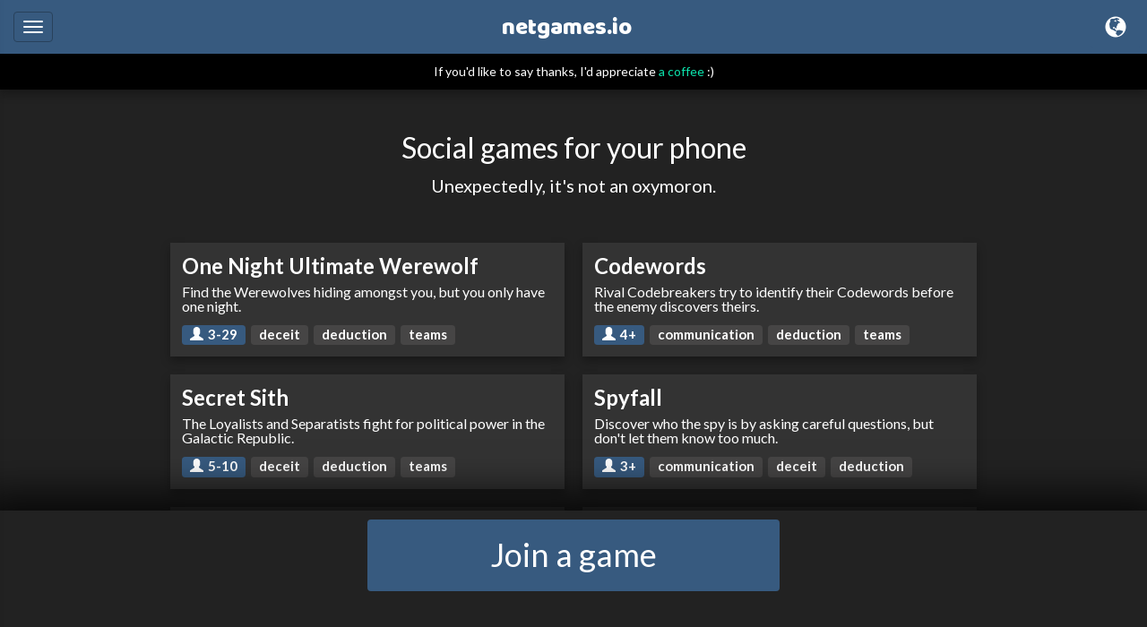

--- FILE ---
content_type: text/html; charset=utf-8
request_url: https://netgames.io/games/
body_size: 3271
content:
<html><head data-root-path="../"><script>(function(w,d,s,l,i){w[l]=w[l]||[];w[l].push({'gtm.start':
new Date().getTime(),event:'gtm.js'});var f=d.getElementsByTagName(s)[0],
j=d.createElement(s),dl=l!='dataLayer'?'&l='+l:'';j.async=true;j.src=
'https://www.googletagmanager.com/gtm.js?id='+i+dl;f.parentNode.insertBefore(j,f);
})(window,document,'script','dataLayer','GTM-MPPPCHZ');
</script><title>netgames.io - Social games for your phone</title><meta name="description" content="Play board games like One Night Ultimate Werewolf and Codewords online for free with no sign-up. All you need are your friends and your phones."/><meta name="viewport" content="width=480, user-scalable=no"/><meta name="theme-color" content="#375a7f"/><link rel="icon" href="../static/logo-192.png"/><link rel="manifest" href="../static/manifest.json"/><link rel="stylesheet" href="../css/bootstrap.min.css"/><link rel="stylesheet" href="../css/darkly.bootstrap.min.css"/><link rel="stylesheet" href="../css/layout.css"/><link rel="stylesheet" href="../css/nav.css"/><link rel="stylesheet" href="../css/index.css"/><link href="https://fonts.googleapis.com/css?family=Cookie" rel="stylesheet"/><script type="text/javascript" src="../js/lodash.min.js" defer="defer"></script><script type="text/javascript" src="../js/jquery-2.1.4.min.js" defer="defer"></script><script type="text/javascript" src="../js/layout.js" defer="defer"></script><script async="async" src="https://securepubads.g.doubleclick.net/tag/js/gpt.js"></script><script type="text/javascript" src="../js/page-ads.js" defer="defer"></script></head><body><noscript><iframe src="https://www.googletagmanager.com/ns.html?id=GTM-MPPPCHZ" height="0" width="0" style="display:none;visibility:hidden"></iframe></noscript><nav class="navbar navbar-default navbar-fixed-top"><div class="container-fluid"><button class="navbar-toggle"><span class="icon-bar"></span><span class="icon-bar"></span><span class="icon-bar"></span></button><div class="slidebar"><a href="../games/">Home</a><a href="../join">Join a game</a><hr/><h2>Games</h2><a href="../games/onu-werewolf/">One Night Ultimate Werewolf</a><a href="../games/codewords/">Codewords</a><a href="../games/secret-sith/">Secret Sith</a><a href="../games/spyfall/">Spyfall</a><a href="../games/love-letter/">Love Letter</a><a href="../games/avalon/">Avalon</a><a href="../games/enigma/">Enigma</a><hr/><a href="../help">Help</a><a href="../about">About</a><a href="../settings">Settings</a><a href="../privacy-policy">Privacy Policy</a><hr/><a target="_blank" href-notranslate="https://www.buymeacoffee.com/lukegt" href="https://www.buymeacoffee.com/lukegt">Buy me a coffee :)</a><a target="_blank" href-notranslate="https://netgames.atlassian.net/servicedesk/customer/portals" href="https://netgames.atlassian.net/servicedesk/customer/portals">Support and Feedback</a><a target="_blank" href-notranslate="https://netgames.us8.list-manage.com/subscribe?u=e121e3ebfdc3f4b96ed96d183&amp;amp;id=031cb23a67" href="https://netgames.us8.list-manage.com/subscribe?u=e121e3ebfdc3f4b96ed96d183&amp;id=031cb23a67">Subscribe</a></div><button class="btn btn-primary" id="language-button"><span class="glyphicon glyphicon-globe"></span></button><div id="language-menu"><ul><li><a href="#" title="English" data-language-id="en"><div class="language en"></div></a></li><li><a href="#" title="Deutsch" data-language-id="de"><div class="language de"></div></a></li><li><a href="#" title="français" data-language-id="fr"><div class="language fr"></div></a></li><li><a href="#" title="Nederlands" data-language-id="nl"><div class="language nl"></div></a></li><li><a href="#" title="中文 (Zhōngwén)" data-language-id="zh"><div class="language zh"></div></a></li><li><a href="#" title="Español" data-language-id="es"><div class="language es"></div></a></li><li><a href="#" title="Bahasa" data-language-id="id"><div class="language id"></div></a></li><li><a href="#" title="русский" data-language-id="ru"><div class="language ru"></div></a></li><li><a href="#" title="Português" data-language-id="pt"><div class="language pt"></div></a></li><li><a href="#" title="Svenska" data-language-id="sv"><div class="language sv"></div></a></li><li><a href="#" title="dansk" data-language-id="da"><div class="language da"></div></a></li><li><a href="#" title="Türkçe" data-language-id="tr"><div class="language tr"></div></a></li><li><a href="#" title="Norsk Bokmål" data-language-id="nb"><div class="language nb"></div></a></li><li><a href="#" title="Italiano" data-language-id="it"><div class="language it"></div></a></li><li><a href="#" title="עברית" data-language-id="he"><div class="language he"></div></a></li><li><a href="#" title="한국어" data-language-id="ko"><div class="language ko"></div></a></li><li><a href="#" title="język polski" data-language-id="pl"><div class="language pl"></div></a></li><li><a href="#" title="suomi" data-language-id="fi"><div class="language fi"></div></a></li><li><a href="#" title="ไทย" data-language-id="th"><div class="language th"></div></a></li><li><a href="#" title="日本語" data-language-id="ja"><div class="language ja"></div></a></li><li><a href="#" title="Tiếng Việt" data-language-id="vi"><div class="language vi"></div></a></li><li><a href="#" title="Saɯ cueŋƅ" data-language-id="hu"><div class="language hu"></div></a></li><li><a href="#" title="čeština" data-language-id="cs"><div class="language cs"></div></a></li><li><a href="#" title="ελληνικά" data-language-id="el"><div class="language el"></div></a></li></ul><a class="more" href="#">Auto-detect</a></div><div class="navbar-header"><a class="navbar-brand" href="../games/">netgames.io</a></div></div><div class="container-fluid top-banner"><p class="description">If you'd like to say thanks, I'd appreciate <a target="_blank" href-notranslate="https://www.buymeacoffee.com/lukegt" href="https://www.buymeacoffee.com/lukegt">a coffee</a> :)</p></div></nav><div class="intro"><h2>Social games for your phone</h2><p>Unexpectedly, it's not an oxymoron.</p></div><div class="games"><a class="game" href="onu-werewolf/"><div class="details"><h2>One Night Ultimate Werewolf</h2><p>Find the Werewolves hiding amongst you, but you only have one night.</p><ul class="game-labels labels"><li class="players label label-primary"><div class="glyphicon glyphicon-user"></div><div class="range"><span>3</span><span>-29</span></div></li><li class="label label-default">deceit</li><li class="label label-default">deduction</li><li class="label label-default">teams</li></ul></div></a><a class="game" href="codewords/"><div class="details"><h2>Codewords</h2><p>Rival Codebreakers try to identify their Codewords before the enemy discovers theirs.</p><ul class="game-labels labels"><li class="players label label-primary"><div class="glyphicon glyphicon-user"></div><div class="range"><span>4</span><span>+</span></div></li><li class="label label-default">communication</li><li class="label label-default">deduction</li><li class="label label-default">teams</li></ul></div></a><a class="game" href="secret-sith/"><div class="details"><h2>Secret Sith</h2><p>The Loyalists and Separatists fight for political power in the Galactic Republic.</p><ul class="game-labels labels"><li class="players label label-primary"><div class="glyphicon glyphicon-user"></div><div class="range"><span>5</span><span>-10</span></div></li><li class="label label-default">deceit</li><li class="label label-default">deduction</li><li class="label label-default">teams</li></ul></div></a><a class="game" href="spyfall/"><div class="details"><h2>Spyfall</h2><p>Discover who the spy is by asking careful questions, but don't let them know too much.</p><ul class="game-labels labels"><li class="players label label-primary"><div class="glyphicon glyphicon-user"></div><div class="range"><span>3</span><span>+</span></div></li><li class="label label-default">communication</li><li class="label label-default">deceit</li><li class="label label-default">deduction</li></ul></div></a><a class="game" href="love-letter/"><div class="details"><h2>Love Letter</h2><p>Compete for the heart of the Princess through deception and betrayal.</p><ul class="game-labels labels"><li class="players label label-primary"><div class="glyphicon glyphicon-user"></div><div class="range"><span>2</span><span>-4</span></div></li><li class="label label-default">deceit</li><li class="label label-default">deduction</li></ul></div></a><a class="game" href="avalon/"><div class="details"><h2>Avalon</h2><p>Evil players try to sabotage the good as they undertake quests for the Holy Grail.</p><ul class="game-labels labels"><li class="players label label-primary"><div class="glyphicon glyphicon-user"></div><div class="range"><span>5</span><span>-10</span></div></li><li class="label label-default">deceit</li><li class="label label-default">deduction</li><li class="label label-default">teams</li></ul></div></a><a class="game" href="enigma/"><div class="details"><h2>Enigma</h2><p>Send secret messages to your comrades while intercepting those of your enemy.</p><ul class="game-labels labels"><li class="players label label-primary"><div class="glyphicon glyphicon-user"></div><div class="range"><span>4</span><span>+</span></div></li><li class="label label-default">communication</li><li class="label label-default">deduction</li><li class="label label-default">teams</li></ul></div></a></div><div id="mc_embed_signup"><form id="mc-embedded-subscribe-form" action="https://netgames.us8.list-manage.com/subscribe/post?u=e121e3ebfdc3f4b96ed96d183&amp;amp;id=031cb23a67" method="post" name="mc-embedded-subscribe-form" target="_blank" novalidate="novalidate"><label for="mce-EMAIL">Stay in the know about new games and features</label><div class="horizontal"><input class="email" id="mce-EMAIL" type="email" value="" name="EMAIL" placeholder="Email address" required="required"/><button class="btn btn-primary" id="mc-embedded-subscribe" type="submit" name="subscribe">Subscribe</button></div><div style="position: absolute; left: -5000px;" aria-hidden="true"><input type="text" name="b_e121e3ebfdc3f4b96ed96d183_031cb23a67" tabindex="-1" value=""/></div></form></div><div class="coffee"><p>If you'd like to say thanks,<br/>I'd appreciate a coffee :)</p><a class="bmc-button notranslate" href="#" target="_blank" href-notranslate="https://www.buymeacoffee.com/lukegt"><img src="https://cdn.buymeacoffee.com/buttons/bmc-new-btn-logo.svg" alt="Buy me a coffee"/><span style="margin-left:15px;font-size:28px !important;">Buy me a coffee</span></a></div><div class="base not-spectator"><div class="utility-menu-button"></div><a class="btn btn-primary" href="../join">Join a game</a></div></body></html>

--- FILE ---
content_type: text/html; charset=utf-8
request_url: https://www.google.com/recaptcha/api2/aframe
body_size: 267
content:
<!DOCTYPE HTML><html><head><meta http-equiv="content-type" content="text/html; charset=UTF-8"></head><body><script nonce="Vnf2JUjOIhYPbtqygDxYnA">/** Anti-fraud and anti-abuse applications only. See google.com/recaptcha */ try{var clients={'sodar':'https://pagead2.googlesyndication.com/pagead/sodar?'};window.addEventListener("message",function(a){try{if(a.source===window.parent){var b=JSON.parse(a.data);var c=clients[b['id']];if(c){var d=document.createElement('img');d.src=c+b['params']+'&rc='+(localStorage.getItem("rc::a")?sessionStorage.getItem("rc::b"):"");window.document.body.appendChild(d);sessionStorage.setItem("rc::e",parseInt(sessionStorage.getItem("rc::e")||0)+1);localStorage.setItem("rc::h",'1769319096894');}}}catch(b){}});window.parent.postMessage("_grecaptcha_ready", "*");}catch(b){}</script></body></html>

--- FILE ---
content_type: text/css; charset=UTF-8
request_url: https://netgames.io/css/layout.css
body_size: 2670
content:
@charset "UTF-8";
@keyframes drop {
  0% {
    transform-origin: 100% 0%;
    opacity: 0;
    transform: translate3d(-100px, 200px, 500px) rotateX(90deg) rotateY(90deg);
    animation-timing-function: ease-in;
  }
  80% {
    transform-origin: 100% 0%;
    transform: translate3d(0, 0, 0) rotateX(30deg) rotateY(30deg);
    animation-timing-function: linear;
  }
  90% {
    transform-origin: 100% 0%;
    transform: translate3d(0, 0, 0) rotateX(0) rotateY(15deg);
    animation-timing-function: linear;
  }
  100% {
    transform-origin: 100% 0%;
    opacity: 1;
    transform: translate3d(0, 0, 0) rotateX(0) rotateY(0);
  }
}
@keyframes flip-up {
  0% {
    opacity: 1;
    transform: translate3d(0, 0, 0) rotateX(0deg);
    animation-timing-function: ease-out;
  }
  100% {
    opacity: 0;
    transform: translate3d(0, -300px, 100px) rotateX(270deg);
  }
}
@keyframes fall {
  0% {
    opacity: 1;
    transform: translate3d(0, 0, 0) rotateX(0deg);
    animation-timing-function: ease-out;
  }
  100% {
    opacity: 0;
    transform: translate3d(0, 0, -500px) rotateX(225deg) rotateY(60deg);
  }
}
@font-face {
  font-family: "Glyphicons Regular";
  src: url("../fonts/glyphicons-regular.woff2") format("woff2"), url("../fonts/glyphicons-regular.woff") format("woff");
}
.glyphicon {
  font-family: "Glyphicons Halflings";
  position: initial;
}

.glyphicon-large {
  font-family: "Glyphicons Regular";
}

.glyphicon-skull:before {
  content: "";
}

.glyphicon-bank:before {
  content: "";
}

.glyphicon-more-items:before {
  content: "";
}

.base {
  display: flex;
  flex-wrap: wrap;
  justify-content: center;
  align-items: center;
}
.base > .input-wrapper, .base > input {
  margin: 0 10px 10px 0;
}

@media (hover: hover) {
  .horizontal-buttons.stretch-width {
    scrollbar-width: thin;
    scrollbar-width: 9px;
  }
  .horizontal-buttons.stretch-width::-webkit-scrollbar {
    width: 9px;
    height: 9px;
    padding: 1px;
  }
  .horizontal-buttons.stretch-width::-webkit-scrollbar-thumb {
    background-color: #444;
    border: 3px solid transparent;
    border-radius: 9px;
    background-clip: content-box;
  }
}

body {
  text-align: center;
  max-width: 980px;
  padding: 10px;
  padding-bottom: 341.56px;
  margin: 0 auto;
  font-size: 2em;
  overflow-x: hidden;
}

ol,
ul {
  text-align: left;
}

li.highlight {
  color: #337ab7;
}

a.list-group-item {
  color: inherit;
}
a.list-group-item:hover, a.list-group-item:active, a.list-group-item:focus {
  color: inherit;
}

a.btn {
  display: block;
  flex-grow: 1;
  flex-basis: 368px;
  width: 460px;
  max-width: 460px;
  min-width: 368px;
  padding: 0.35em;
  margin: 0 10px 10px 0;
  font-size: 1.8em;
  text-overflow: ellipsis;
  overflow: hidden;
}
a.btn.small {
  font-size: 1em;
}

.base {
  z-index: 10;
  position: fixed;
  bottom: 0;
  left: 0;
  right: 0;
  box-shadow: 0 0 40px 20px rgba(0, 0, 0, 0.75);
  transition: box-shadow 0.2s, left 300ms, right 300ms;
  background: #222;
  padding: 10px 0 0 10px;
}
.base p {
  margin: 0 10px 10px 0;
  width: 100%;
}

.utility-menu-button {
  display: none;
}

.horizontal-buttons {
  display: flex;
  justify-content: center;
  width: 100%;
}
.horizontal-buttons a.btn {
  min-width: initial;
}
.horizontal-buttons.half-width a.btn {
  width: 225px;
  flex-basis: initial;
  flex-grow: 0;
}
.horizontal-buttons.stretch-width {
  justify-content: left;
  overflow-x: auto;
}
.horizontal-buttons.stretch-width a.btn {
  width: initial;
  flex-basis: initial;
  flex-shrink: 0;
}
.horizontal-buttons.flow {
  width: 470px;
}

input {
  display: block;
  width: 100%;
  font-size: 2em;
  text-align: center;
  color: black;
}

[contenteditable] {
  -webkit-user-select: text;
  user-select: text;
}

.list-group a {
  cursor: pointer;
}
.list-group.disabled {
  pointer-events: none;
}
.list-group .list-group-item {
  position: relative;
}
.list-group .list-group-item .label {
  vertical-align: middle;
  position: absolute;
  line-height: 1.5em;
  right: 10px;
  top: 10px;
  bottom: 10px;
}
.list-group .list-group-item h1,
.list-group .list-group-item h2,
.list-group .list-group-item h3,
.list-group .list-group-item h4,
.list-group .list-group-item h5,
.list-group .list-group-item h6,
.list-group .list-group-item p {
  margin: 5px 0;
}
.list-group .list-group-item.disabled, .list-group .list-group-item.disabled:hover, .list-group .list-group-item.disabled:focus {
  background-color: #555;
  pointer-events: none;
}

.tiled {
  display: flex;
  flex-wrap: wrap;
  justify-content: center;
}
.tiled.vertically-centred {
  align-items: center;
}
.tiled .tile {
  flex-shrink: 0;
  max-width: 100%;
  min-width: 460px;
}
.tiled .tile.scale-100 {
  flex-basis: 100%;
}
.tiled .tile.scale-50 {
  flex-basis: 50%;
}
.tiled .tile.scale-33 {
  flex-basis: 33%;
}
.tiled .tile.scale-0 {
  flex-basis: 0;
}
.tiled .tile.phone-50 {
  min-width: 220px;
}
.tiled .tile.phone-33 {
  min-width: 140px;
}
.tiled .tile.phone-0 {
  min-width: unset;
}
.tiled.gap-10 {
  margin-right: -10px;
}
.tiled.gap-10 .tile {
  padding-right: 10px;
}
.tiled.gap-20 {
  margin-right: -20px;
}
.tiled.gap-20 .tile {
  padding-right: 20px;
}
.tiled.gap-40 {
  margin-right: -40px;
}
.tiled.gap-40 .tile {
  padding-right: 40px;
}
.tiled.gap-80 {
  margin-right: -80px;
}
.tiled.gap-80 .tile {
  padding-right: 80px;
}

section {
  max-width: 460px;
  margin: 0 auto;
}
section.wide {
  max-width: unset;
}

.button-list.disabled {
  pointer-events: none;
}
.button-list .btn {
  display: inline-block;
  width: 45%;
  font-size: 1em;
  margin: 2.5px;
  padding: 0.25em 1em;
}

.slide-reveal .slider {
  position: relative;
  width: 100%;
  height: 620px;
  padding-top: 200px;
  margin-top: -10px;
  max-height: calc(100vh - 100.52px);
  background: #333;
  box-shadow: 0 5px 10px rgba(0, 0, 0, 0.25);
  border: 230px solid transparent;
  border-bottom: 50px solid #444;
  border-top: 0;
  border-bottom-right-radius: 10px;
  border-bottom-left-radius: 10px;
}
.slide-reveal .slider div {
  position: absolute;
  width: 460px;
  left: -230px;
  bottom: 50px;
}
.slide-reveal:after {
  content: "";
  display: block;
  height: calc(100vh - 406.56px);
}
.slide-reveal .sensitive {
  position: fixed;
  z-index: -10;
  top: 75px;
  padding: 0 10px;
  width: 100%;
  margin-left: -10px;
  max-width: 480px;
}

.overlay {
  position: fixed;
  z-index: 100000;
  padding: 200px 10px;
  top: 0;
  bottom: 0;
  left: 0;
  right: 0;
  background: rgba(0, 0, 0, 0.75);
}
.overlay.error {
  background: rgba(231, 76, 60, 0.5);
}

ul.game-labels {
  display: flex;
  flex-wrap: wrap;
  margin: 5px 0 0 0;
  padding: 0;
}
ul.game-labels.centred {
  justify-content: center;
}
ul.game-labels .label {
  margin: 3px;
}
ul.game-labels .players {
  display: inline-flex;
}
ul.game-labels .players > *:not(:last-child) {
  margin-right: 5px;
}
ul.game-labels .glyphicon {
  width: 15.3438px;
}

#mc_embed_signup {
  margin: 40px 10px;
}
#mc_embed_signup label {
  font-weight: normal;
}
#mc_embed_signup .horizontal {
  display: flex;
  flex-direction: row;
  justify-content: center;
}
#mc_embed_signup .horizontal > * {
  margin: 5px;
}
#mc_embed_signup .horizontal input {
  max-width: 480px;
  flex-grow: 1;
  font-size: 1em;
}
#mc_embed_signup .horizontal button {
  font-size: 1em;
}

@media (pointer: fine), (hover: hover) {
  .only-touch-enabled {
    display: none;
  }
}

@media (pointer: coarse) and (hover: none) {
  .not-touch-enabled {
    display: none;
  }
}

.language {
  width: 36px;
  height: 36px;
  border-radius: 36px;
  border: 2px solid #222;
  transition: border-color 300ms;
}
a:hover .language {
  border-color: #888;
}
a:active .language {
  border-color: #222;
}
.language.en {
  background-image: url("../../../static/languages/en.svg");
}
.language.de {
  background-image: url("../../../static/languages/de.svg");
}
.language.fr {
  background-image: url("../../../static/languages/fr.svg");
}
.language.nl {
  background-image: url("../../../static/languages/nl.svg");
}
.language.zh {
  background-image: url("../../../static/languages/zh.svg");
}
.language.es {
  background-image: url("../../../static/languages/es.svg");
}
.language.id {
  background-image: url("../../../static/languages/id.svg");
}
.language.ru {
  background-image: url("../../../static/languages/ru.svg");
}
.language.pt {
  background-image: url("../../../static/languages/pt.svg");
}
.language.sv {
  background-image: url("../../../static/languages/sv.svg");
}
.language.da {
  background-image: url("../../../static/languages/da.svg");
}
.language.tr {
  background-image: url("../../../static/languages/tr.svg");
}
.language.nb {
  background-image: url("../../../static/languages/nb.svg");
}
.language.it {
  background-image: url("../../../static/languages/it.svg");
}
.language.he {
  background-image: url("../../../static/languages/he.svg");
}
.language.ko {
  background-image: url("../../../static/languages/ko.svg");
}
.language.pl {
  background-image: url("../../../static/languages/pl.svg");
}
.language.fi {
  background-image: url("../../../static/languages/fi.svg");
}
.language.th {
  background-image: url("../../../static/languages/th.svg");
}
.language.ja {
  background-image: url("../../../static/languages/ja.svg");
}
.language.vi {
  background-image: url("../../../static/languages/vi.svg");
}
.language.hu {
  background-image: url("../../../static/languages/hu.svg");
}
.language.cs {
  background-image: url("../../../static/languages/cs.svg");
}
.language.el {
  background-image: url("../../../static/languages/el.svg");
}

/*# sourceMappingURL=layout.css.map */


--- FILE ---
content_type: text/css; charset=UTF-8
request_url: https://netgames.io/css/nav.css
body_size: 886
content:
@import url("https://fonts.googleapis.com/css?family=Baloo");
body {
  padding-top: 107px;
}

.navbar {
  box-shadow: 0 5px 10px rgba(0, 0, 0, 0.3);
}

.navbar-header {
  float: none;
}
.navbar-header .navbar-brand {
  float: none;
  font-size: 1.3em;
  line-height: 60px;
  font-family: Baloo, sans-serif;
  position: relative;
  top: 1px;
}
.navbar-header .navbar-brand:hover {
  color: inherit;
}

.navbar-toggle {
  display: block;
  position: absolute;
  left: 15px;
}
.navbar-toggle + .slidebar {
  padding: 20px 0;
  position: fixed;
  overflow-y: auto;
  z-index: 100;
  background: #333;
  width: 350px;
  left: -360px;
  top: 0;
  bottom: 0;
  box-shadow: 0 0 10px black;
  text-align: left;
  transition: left 300ms;
}
.navbar-toggle + .slidebar .item, .navbar-toggle + .slidebar a, .navbar-toggle + .slidebar h2 {
  padding-left: 20px;
  line-height: 50px;
}
.navbar-toggle + .slidebar h2 {
  font-size: 0.8em;
  color: #888;
  text-transform: uppercase;
  margin: 0;
}
.navbar-toggle + .slidebar a {
  display: block;
  color: inherit;
}
.navbar-toggle + .slidebar a:hover, .navbar-toggle + .slidebar a:active {
  text-decoration: none;
  background: #222;
}
.navbar-toggle + .slidebar hr {
  margin: 10px 0;
}
.navbar-toggle.focus + .slidebar {
  left: 0;
}

#language-button {
  position: absolute;
  top: 6px;
  right: 6px;
  font-size: 24px;
}
#language-button.focus + #language-menu {
  transform: scale(1);
}

#language-menu {
  position: absolute;
  top: 53px;
  right: 6px;
  padding: 10px;
  background-color: #333;
  box-shadow: 0px 0px 20px rgba(0, 0, 0, 0.7);
  border-radius: 8px;
  transform: scale(0);
  transform-origin: 90% -10%;
  transition: transform 300ms;
  visibility: hidden;
}
#language-menu.show {
  visibility: visible;
}
#language-menu ul,
#language-menu li {
  margin: 0;
  padding: 0;
  list-style-type: none;
}
#language-menu ul {
  display: flex;
  flex-wrap: wrap;
  width: 216px;
}

.top-banner {
  background-color: black;
  cursor: pointer;
}
.top-banner p {
  margin: 10px 0;
}
.top-banner .description {
  font-size: 0.7em;
}

/*# sourceMappingURL=nav.css.map */


--- FILE ---
content_type: text/css; charset=UTF-8
request_url: https://netgames.io/css/index.css
body_size: 687
content:
.intro,
.coffee {
  margin: 40px 0;
}

.games {
  display: flex;
  flex-wrap: wrap;
  justify-content: center;
}
.games .game {
  display: flex;
  overflow: hidden;
  margin: 10px;
  width: 440px;
  color: white;
  background-color: #333;
  box-shadow: 0 5px 10px rgba(0, 0, 0, 0.3);
  text-align: left;
  transition: background-color 300ms;
}
.games .game:hover, .games .game:focus, .games .game:active {
  text-decoration: none;
  background-color: #444;
}
.games .game .details {
  padding: 10px;
  flex-basis: 0;
  flex-shrink: 0;
  flex-grow: 1;
  display: flex;
  flex-direction: column;
}
.games .game h2 {
  font-weight: bold;
  font-size: 1.2em;
  margin: 3px;
}
.games .game p {
  font-size: 0.8em;
  line-height: 1em;
  margin: 5px 3px;
}

.bmc-button {
  background-color: #375a7f;
  border-radius: 5px;
  border: 1px solid transparent;
  box-shadow: 0 5px 10px rgba(0, 0, 0, 0.3);
  box-sizing: border-box;
  color: #ffffff;
  display: inline-flex;
  font-family: "Cookie", cursive;
  font-size: 28px;
  height: 51px;
  letter-spacing: 0.6px;
  line-height: 35px;
  margin: 0 auto;
  min-width: 217px;
  padding: 7px 10px 7px 10px;
  text-decoration: none;
  transition: 0.3s all linear;
}
.bmc-button img {
  height: 34px;
  width: 35px;
  margin-bottom: 1px;
  box-shadow: none;
  border: none;
  vertical-align: middle;
}
.bmc-button:hover, .bmc-button:active, .bmc-button:focus {
  text-decoration: none;
  opacity: 0.85;
}

/*# sourceMappingURL=index.css.map */


--- FILE ---
content_type: application/javascript; charset=UTF-8
request_url: https://netgames.io/js/page-ads.js
body_size: 1119
content:
(function () {
  'use strict';

  const BASE_HEIGHT = 100;
  const MIN_HEIGHT = 90;
  const filter_dimensions = (sizes) => sizes.filter((size) => {
      var _a;
      return typeof size === 'string' ||
          size[0] === 'fluid' ||
          (size[0] <= ((_a = $('body').outerWidth()) !== null && _a !== void 0 ? _a : document.documentElement.clientWidth) &&
              size[1] <= Math.max(MIN_HEIGHT, document.documentElement.clientHeight / 2 - BASE_HEIGHT));
  });
  const set_size_mapping = (slot) => {
      const sizes = slot.getSizes().map((size) => {
          if (typeof size === 'string') {
              return size;
          }
          else {
              return [size.getWidth(), size.getHeight()];
          }
      });
      slot.defineSizeMapping([
          [[document.documentElement.clientWidth, document.documentElement.clientHeight], filter_dimensions(sizes)],
      ]);
  };
  const define_slot = (ad_unit_path, sizes, div_id) => {
      window.googletag = window.googletag || { cmd: [] };
      googletag.cmd.push(function () {
          var _a;
          const slot = (_a = googletag.defineSlot(ad_unit_path, sizes, div_id)) === null || _a === void 0 ? void 0 : _a.addService(googletag.pubads());
          if (slot) {
              set_size_mapping(slot);
          }
          googletag.pubads().enableSingleRequest();
          googletag.enableServices();
      });
  };

  /// <reference lib="DOM" />
  const LANDING_PAGE_ID = 'div-gpt-ad-1631009675699-0';
  define_slot('/22551095440/landing-pages', [
      'fluid',
      [980, 90],
      [970, 90],
      [960, 90],
      [950, 90],
      [728, 90],
      [970, 66],
      [468, 60],
      [300, 75],
      [320, 50],
      [300, 50],
  ], LANDING_PAGE_ID);
  $(() => {
      try {
          // Only advertise to people who haven't played a game yet
          if (!localStorage.player_interactions) {
              // /22551095440/landing-pages
              $('.base').append(`
        <div id='${LANDING_PAGE_ID}' style='width: 100vw; margin-left: -10px'>
          <script>
            googletag.cmd.push(function() { googletag.display('${LANDING_PAGE_ID}'); });
          </script>
        </div>
      `);
          }
          else {
              console.log('Ads disabled.');
          }
      }
      catch (error) {
          // Some users have localStorage disabled
          // @ts-ignore
          if (!(error instanceof (window.SecurityError || window.DOMException))) {
              throw error;
          }
      }
  });

}());


--- FILE ---
content_type: application/javascript; charset=UTF-8
request_url: https://netgames.io/js/layout.js
body_size: 1664
content:
// Generated by CoffeeScript 1.12.7
(function() {
  window.root_path = $('head').data('root-path');

  window.netgames_host = window.location.host;

  if (window.netgames_host.endsWith('.translate.goog')) {
    window.netgames_host = window.netgames_host.match(/(.*).translate.goog/)[1].replace(/-/g, '.');
  }

  window.addEventListener('error', function(event) {
    var ref, ref1;
    return $.ajax({
      url: window.root_path + 'error-report',
      method: 'POST',
      contentType: 'application/json',
      data: JSON.stringify({
        lineno: event.lineno,
        colno: event.colno,
        filename: event.filename,
        stack: (ref = event.error) != null ? ref.stack.toString() : void 0,
        room_id: (ref1 = window.netgames) != null ? ref1.room_id : void 0
      })
    });
  });

  $(function() {
    var $language_button, $language_menu, $navbar_toggle, drag_id, menu_dragging, set_viewport_width;
    $(document).on('click', 'a', function(event) {
      var attributes;
      attributes = event.currentTarget.attributes;
      if (attributes['href-notranslate'] != null) {
        event.preventDefault();
        event.stopPropagation();
        return window.open(attributes['href-notranslate'].value, attributes['target'].value);
      }
    });
    set_viewport_width = function() {
      var meta_viewport;
      meta_viewport = $('meta[name=viewport]');
      if (window.outerWidth > window.outerHeight || window.outerWidth > 480 * 2) {
        return meta_viewport.attr('content', 'width=device-width, user-scalable=no');
      } else {
        return meta_viewport.attr('content', 'width=480, user-scalable=no');
      }
    };
    window.addEventListener('resize', set_viewport_width);
    set_viewport_width();
    menu_dragging = false;
    drag_id = null;
    $navbar_toggle = $('.navbar-toggle');
    $navbar_toggle.on('click touchend', function(event) {
      event.stopPropagation();
      $(this).addClass('focus');
      menu_dragging = false;
      return true;
    });
    $(document).on('click touchstart touchend', function(event) {
      if ($(event.target).closest('.slidebar').length) {
        return true;
      }
      if (menu_dragging) {
        menu_dragging = false;
      } else {
        $navbar_toggle.removeClass('focus');
      }
      return true;
    });
    $(document).on('touchstart', function(arg) {
      var originalEvent, touch;
      originalEvent = arg.originalEvent;
      touch = originalEvent.touches[0];
      if (!$navbar_toggle.hasClass('focus') && !menu_dragging && touch.pageX < 100) {
        menu_dragging = true;
        drag_id = touch.identifier;
      }
      return true;
    });
    $(document).on('touchmove', function(arg) {
      var originalEvent, touch;
      originalEvent = arg.originalEvent;
      if (!menu_dragging) {
        return;
      }
      touch = _.find(originalEvent.touches, {
        identifier: drag_id
      });
      if ((touch != null) && touch.pageX > 100) {
        $navbar_toggle.addClass('focus');
      }
      return true;
    });
    $language_button = $('#language-button');
    $language_menu = $('#language-menu');
    $language_button.on('click', function() {
      $(this).toggleClass('focus');
      return $language_menu.addClass('show');
    });
    $(document).on('click', function(event) {
      if (!$(event.target).closest('#language-menu, #language-button').length) {
        return $language_button.removeClass('focus');
      }
    });
    $('#language-menu a').on('click', function(event) {
      var $this, language_id, netgames_url;
      $this = $(this);
      netgames_url = window.location.protocol + '//' + window.netgames_host + window.location.pathname;
      if ($this.hasClass('auto')) {
        window.location = "https://translate.google.com/website?sl=en&u=" + netgames_url;
      } else {
        language_id = $this.data('language-id');
        if (language_id === 'en') {
          window.location = netgames_url;
        } else {
          window.location = "https://translate.google.com/website?sl=en&tl=" + language_id + "&u=" + netgames_url;
        }
      }
      return event.preventDefault();
    });
    if (navigator.serviceWorker != null) {
      navigator.serviceWorker.register(window.root_path + 'service-worker.js').then(function(registration) {
        return console.log('ServiceWorker registration successful with scope:', registration.scope);
      })["catch"](function(err) {
        return console.log('ServiceWorker registration failed:', err);
      });
    }
    return $('.top-banner').click(function(event) {
      var $a;
      $a = $(this).find('a');
      window.open($a.attr('href-notranslate') || $a.attr('href'));
      event.stopPropagation();
      return event.preventDefault();
    });
  });

}).call(this);

//# sourceMappingURL=layout.js.map


--- FILE ---
content_type: text/plain
request_url: https://www.google-analytics.com/j/collect?v=1&_v=j102&a=1027676938&t=pageview&_s=1&dl=https%3A%2F%2Fnetgames.io%2Fgames%2F&ul=en-us%40posix&dt=netgames.io%20-%20Social%20games%20for%20your%20phone&sr=1280x720&vp=1280x720&_u=YEBAAEABAAAAACAAI~&jid=410741913&gjid=1298045136&cid=1504254556.1769319094&tid=UA-63658423-2&_gid=1643478829.1769319094&_r=1&_slc=1&gtm=45He61m0n81MPPPCHZza200&gcd=13l3l3l3l1l1&dma=0&tag_exp=103116026~103200004~104527907~104528500~104684208~104684211~105391252~115616986~115938465~115938468~116682876~117041587&z=1333083140
body_size: -449
content:
2,cG-7VTZCKGKVC